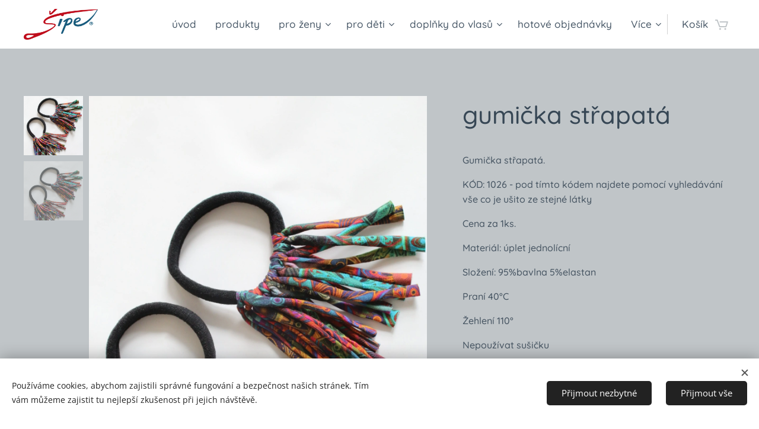

--- FILE ---
content_type: text/html; charset=UTF-8
request_url: https://www.sipe.cz/p/gumicka-strapata32/
body_size: 22035
content:
<!DOCTYPE html>
<html class="no-js" prefix="og: https://ogp.me/ns#" lang="cs">
<head><link rel="preconnect" href="https://duyn491kcolsw.cloudfront.net" crossorigin><link rel="preconnect" href="https://fonts.gstatic.com" crossorigin><meta charset="utf-8"><link rel="shortcut icon" href="https://f93d056fb6.clvaw-cdnwnd.com/6bdddb616ac47cf12dda6204f8e823c4/200000012-e589de589f/favicon.ico?ph=f93d056fb6"><link rel="apple-touch-icon" href="https://f93d056fb6.clvaw-cdnwnd.com/6bdddb616ac47cf12dda6204f8e823c4/200000012-e589de589f/favicon.ico?ph=f93d056fb6"><link rel="icon" href="https://f93d056fb6.clvaw-cdnwnd.com/6bdddb616ac47cf12dda6204f8e823c4/200000012-e589de589f/favicon.ico?ph=f93d056fb6">
    <meta http-equiv="X-UA-Compatible" content="IE=edge">
    <title>gumička střapatá</title>
    <meta name="viewport" content="width=device-width,initial-scale=1">
    <meta name="msapplication-tap-highlight" content="no">
    
    <link href="https://duyn491kcolsw.cloudfront.net/files/0r/0rk/0rklmm.css?ph=f93d056fb6" media="print" rel="stylesheet">
    <link href="https://duyn491kcolsw.cloudfront.net/files/2e/2e5/2e5qgh.css?ph=f93d056fb6" media="screen and (min-width:100000em)" rel="stylesheet" data-type="cq" disabled>
    <link rel="stylesheet" href="https://duyn491kcolsw.cloudfront.net/files/45/45b/45boco.css?ph=f93d056fb6"><link rel="stylesheet" href="https://duyn491kcolsw.cloudfront.net/files/4e/4er/4ersdq.css?ph=f93d056fb6" media="screen and (min-width:37.5em)"><link rel="stylesheet" href="https://duyn491kcolsw.cloudfront.net/files/3i/3ik/3ikbm2.css?ph=f93d056fb6" data-wnd_color_scheme_file=""><link rel="stylesheet" href="https://duyn491kcolsw.cloudfront.net/files/39/39q/39qewd.css?ph=f93d056fb6" data-wnd_color_scheme_desktop_file="" media="screen and (min-width:37.5em)" disabled=""><link rel="stylesheet" href="https://duyn491kcolsw.cloudfront.net/files/0j/0jo/0jopuk.css?ph=f93d056fb6" data-wnd_additive_color_file=""><link rel="stylesheet" href="https://duyn491kcolsw.cloudfront.net/files/28/28l/28lqry.css?ph=f93d056fb6" data-wnd_typography_file=""><link rel="stylesheet" href="https://duyn491kcolsw.cloudfront.net/files/1u/1uz/1uzze2.css?ph=f93d056fb6" data-wnd_typography_desktop_file="" media="screen and (min-width:37.5em)" disabled=""><script>(()=>{let e=!1;const t=()=>{if(!e&&window.innerWidth>=600){for(let e=0,t=document.querySelectorAll('head > link[href*="css"][media="screen and (min-width:37.5em)"]');e<t.length;e++)t[e].removeAttribute("disabled");e=!0}};t(),window.addEventListener("resize",t),"container"in document.documentElement.style||fetch(document.querySelector('head > link[data-type="cq"]').getAttribute("href")).then((e=>{e.text().then((e=>{const t=document.createElement("style");document.head.appendChild(t),t.appendChild(document.createTextNode(e)),import("https://duyn491kcolsw.cloudfront.net/client/js.polyfill/container-query-polyfill.modern.js").then((()=>{let e=setInterval((function(){document.body&&(document.body.classList.add("cq-polyfill-loaded"),clearInterval(e))}),100)}))}))}))})()</script>
<link rel="preload stylesheet" href="https://duyn491kcolsw.cloudfront.net/files/2m/2m8/2m8msc.css?ph=f93d056fb6" as="style"><meta name="description" content="Střapatá gumička. Slaďte se se svou sukní."><meta name="keywords" content=""><meta name="generator" content="Webnode 2"><meta name="apple-mobile-web-app-capable" content="no"><meta name="apple-mobile-web-app-status-bar-style" content="black"><meta name="format-detection" content="telephone=no">

<meta property="og:url" content="https://sipe.cz/p/gumicka-strapata32/"><meta property="og:title" content="gumička střapatá"><meta property="og:type" content="article"><meta property="og:description" content="Střapatá gumička. Slaďte se se svou sukní."><meta property="og:site_name" content="sipe"><meta property="og:image" content="https://f93d056fb6.clvaw-cdnwnd.com/6bdddb616ac47cf12dda6204f8e823c4/200001292-387dc387df/700/IMG_4039.JPG?ph=f93d056fb6"><meta name="robots" content="index,follow"><link rel="canonical" href="https://www.sipe.cz/p/gumicka-strapata32/"><script>window.checkAndChangeSvgColor=function(c){try{var a=document.getElementById(c);if(a){c=[["border","borderColor"],["outline","outlineColor"],["color","color"]];for(var h,b,d,f=[],e=0,m=c.length;e<m;e++)if(h=window.getComputedStyle(a)[c[e][1]].replace(/\s/g,"").match(/^rgb[a]?\(([0-9]{1,3}),([0-9]{1,3}),([0-9]{1,3})/i)){b="";for(var g=1;3>=g;g++)b+=("0"+parseInt(h[g],10).toString(16)).slice(-2);"0"===b.charAt(0)&&(d=parseInt(b.substr(0,2),16),d=Math.max(16,d),b=d.toString(16)+b.slice(-4));f.push(c[e][0]+"="+b)}if(f.length){var k=a.getAttribute("data-src"),l=k+(0>k.indexOf("?")?"?":"&")+f.join("&");a.src!=l&&(a.src=l,a.outerHTML=a.outerHTML)}}}catch(n){}};</script></head>
<body class="l wt-product ac-h ac-s ac-i ac-o ac-n l-default l-d-none b-btn-r b-btn-s-m b-btn-dbb b-btn-bw-2 img-d-n img-t-u img-h-n line-dashed b-e-ds lbox-l c-s-n   wnd-fe   wnd-eshop"><noscript>
				<iframe
				 src="https://www.googletagmanager.com/ns.html?id=GTM-542MMSL"
				 height="0"
				 width="0"
				 style="display:none;visibility:hidden"
				 >
				 </iframe>
			</noscript>

<div class="wnd-page l-page cs-fiord ac-455a64 ac-normal t-t-fs-m t-t-fw-s t-t-sp-n t-t-d-n t-s-fs-s t-s-fw-s t-s-sp-n t-s-d-n t-p-fs-s t-p-fw-s t-p-sp-n t-h-fs-m t-h-fw-s t-h-sp-n t-bq-fs-s t-bq-fw-s t-bq-sp-n t-bq-d-l t-btn-fw-l t-nav-fw-l t-pd-fw-l t-nav-tt-n">
    <div class="l-w t cf t-14">
        <div class="l-bg cf">
            <div class="s-bg-l">
                
                
            </div>
        </div>
        <header class="l-h cf">
            <div class="sw cf">
	<div class="sw-c cf"><section data-space="true" class="s s-hn s-hn-default wnd-mt-classic wnd-na-c logo-classic sc-w   wnd-w-wider wnd-nh-m hm-hidden  wnd-nav-sticky menu-default-underline">
	<div class="s-w">
		<div class="s-o">

			<div class="s-bg">
                <div class="s-bg-l">
                    
                    
                </div>
			</div>

			<div class="h-w h-f wnd-fixed">

				<div class="n-l">
					<div class="s-c menu-nav">
						<div class="logo-block">
							<div class="b b-l logo logo-default logo-nb quicksand wnd-iar-2-1 logo-40 b-ls-m" id="wnd_LogoBlock_184699126" data-wnd_mvc_type="wnd.fe.LogoBlock">
	<div class="b-l-c logo-content">
		<a class="b-l-link logo-link" href="/home/">

			<div class="b-l-image logo-image">
				<div class="b-l-image-w logo-image-cell">
                    <picture><source type="image/webp" srcset="https://f93d056fb6.clvaw-cdnwnd.com/6bdddb616ac47cf12dda6204f8e823c4/200002460-1b4041b408/450/logo%20Sipe%20s%20pruhlednym%20pozadim.webp?ph=f93d056fb6 450w, https://f93d056fb6.clvaw-cdnwnd.com/6bdddb616ac47cf12dda6204f8e823c4/200002460-1b4041b408/700/logo%20Sipe%20s%20pruhlednym%20pozadim.webp?ph=f93d056fb6 700w, https://f93d056fb6.clvaw-cdnwnd.com/6bdddb616ac47cf12dda6204f8e823c4/200002460-1b4041b408/logo%20Sipe%20s%20pruhlednym%20pozadim.webp?ph=f93d056fb6 1317w" sizes="(min-width: 600px) 450px, (min-width: 360px) calc(100vw * 0.8), 100vw" ><img src="https://f93d056fb6.clvaw-cdnwnd.com/6bdddb616ac47cf12dda6204f8e823c4/200001116-6648a6648d/logo%20Sipe%20s%20pruhlednym%20pozadim.png?ph=f93d056fb6" alt="" width="1317" height="547" class="wnd-logo-img" ></picture>
				</div>
			</div>

			

			<div class="b-l-br logo-br"></div>

			<div class="b-l-text logo-text-wrapper">
				<div class="b-l-text-w logo-text">
					<span class="b-l-text-c logo-text-cell"></span>
				</div>
			</div>

		</a>
	</div>
</div>
						</div>

						<div id="menu-slider">
							<div id="menu-block">
								<nav id="menu"><div class="menu-font menu-wrapper">
	<a href="#" class="menu-close" rel="nofollow" title="Close Menu"></a>
	<ul role="menubar" aria-label="Menu" class="level-1">
		<li role="none" class="wnd-homepage">
			<a class="menu-item" role="menuitem" href="/home/"><span class="menu-item-text">úvod</span></a>
			
		</li><li role="none">
			<a class="menu-item" role="menuitem" href="/produkty/"><span class="menu-item-text">produkty</span></a>
			
		</li><li role="none" class="wnd-with-submenu">
			<a class="menu-item" role="menuitem" href="/pro-maminky/"><span class="menu-item-text">pro ženy</span></a>
			<ul role="menubar" aria-label="Menu" class="level-2">
		<li role="none">
			<a class="menu-item" role="menuitem" href="/sukne-vel-xs/"><span class="menu-item-text">sukně vel.XS</span></a>
			
		</li><li role="none">
			<a class="menu-item" role="menuitem" href="/sukne-vel-s/"><span class="menu-item-text">sukně vel.S</span></a>
			
		</li><li role="none">
			<a class="menu-item" role="menuitem" href="/sukne-vel-m/"><span class="menu-item-text">sukně vel.M</span></a>
			
		</li><li role="none">
			<a class="menu-item" role="menuitem" href="/sukne-vel-l/"><span class="menu-item-text">sukně vel.L</span></a>
			
		</li><li role="none">
			<a class="menu-item" role="menuitem" href="/sukne-vel-xl/"><span class="menu-item-text">sukně vel.XL</span></a>
			
		</li><li role="none">
			<a class="menu-item" role="menuitem" href="/cepice-a-nakrcniky/"><span class="menu-item-text">čepice a nákrčníky</span></a>
			
		</li><li role="none">
			<a class="menu-item" role="menuitem" href="/zavinovaci-satky/"><span class="menu-item-text">zavinovací šátky</span></a>
			
		</li>
	</ul>
		</li><li role="none" class="wnd-with-submenu">
			<a class="menu-item" role="menuitem" href="/pro-deti/"><span class="menu-item-text">pro děti</span></a>
			<ul role="menubar" aria-label="Menu" class="level-2">
		<li role="none">
			<a class="menu-item" role="menuitem" href="/trika/"><span class="menu-item-text">trika</span></a>
			
		</li><li role="none" class="wnd-with-submenu">
			<a class="menu-item" role="menuitem" href="/kratasy/"><span class="menu-item-text">kraťasy</span></a>
			<ul role="menubar" aria-label="Menu" class="level-3">
		<li role="none">
			<a class="menu-item" role="menuitem" href="/kratasy-56-62/"><span class="menu-item-text">kraťasy 56/62</span></a>
			
		</li><li role="none">
			<a class="menu-item" role="menuitem" href="/kratasy-68-74/"><span class="menu-item-text">kraťasy 68/74</span></a>
			
		</li><li role="none">
			<a class="menu-item" role="menuitem" href="/kratasy-80-86/"><span class="menu-item-text">kraťasy 80/86</span></a>
			
		</li><li role="none">
			<a class="menu-item" role="menuitem" href="/kratasy-92-98/"><span class="menu-item-text">kraťasy 92/98</span></a>
			
		</li>
	</ul>
		</li><li role="none" class="wnd-with-submenu">
			<a class="menu-item" role="menuitem" href="/turkacky-pro-mimi/"><span class="menu-item-text">turkáčky pro mimi</span></a>
			<ul role="menubar" aria-label="Menu" class="level-3">
		<li role="none">
			<a class="menu-item" role="menuitem" href="/turkacky-56-62/"><span class="menu-item-text">turkáčky 56/62</span></a>
			
		</li><li role="none">
			<a class="menu-item" role="menuitem" href="/turkacky-68-74/"><span class="menu-item-text">turkáčky 68/74</span></a>
			
		</li><li role="none">
			<a class="menu-item" role="menuitem" href="/turkacky-80-86/"><span class="menu-item-text">turkáčky 80/86</span></a>
			
		</li><li role="none">
			<a class="menu-item" role="menuitem" href="/turkacky-92/"><span class="menu-item-text">turkáčky 92</span></a>
			
		</li>
	</ul>
		</li><li role="none" class="wnd-with-submenu">
			<a class="menu-item" role="menuitem" href="/teplacky/"><span class="menu-item-text">tepláčky</span></a>
			<ul role="menubar" aria-label="Menu" class="level-3">
		<li role="none">
			<a class="menu-item" role="menuitem" href="/teplacky-vel-92/"><span class="menu-item-text">tepláčky vel.92</span></a>
			
		</li><li role="none">
			<a class="menu-item" role="menuitem" href="/teplacky-vel-98/"><span class="menu-item-text">tepláčky vel.98</span></a>
			
		</li><li role="none">
			<a class="menu-item" role="menuitem" href="/teplacky-vel-104/"><span class="menu-item-text">tepláčky vel.104</span></a>
			
		</li>
	</ul>
		</li><li role="none" class="wnd-with-submenu">
			<a class="menu-item" role="menuitem" href="/sukne-detska/"><span class="menu-item-text">sukně dětská</span></a>
			<ul role="menubar" aria-label="Menu" class="level-3">
		<li role="none">
			<a class="menu-item" role="menuitem" href="/sukne-detska-86-92/"><span class="menu-item-text">sukně dětská 86/92</span></a>
			
		</li><li role="none">
			<a class="menu-item" role="menuitem" href="/sukne-detska-98-104/"><span class="menu-item-text">sukně dětská 98/104</span></a>
			
		</li><li role="none">
			<a class="menu-item" role="menuitem" href="/sukne-detska-110-116/"><span class="menu-item-text">sukně dětská 110/116</span></a>
			
		</li>
	</ul>
		</li><li role="none">
			<a class="menu-item" role="menuitem" href="/cepicky/"><span class="menu-item-text">čepičky</span></a>
			
		</li><li role="none">
			<a class="menu-item" role="menuitem" href="/nositka-pro-panenky/"><span class="menu-item-text">nosítka pro panenky</span></a>
			
		</li>
	</ul>
		</li><li role="none" class="wnd-with-submenu">
			<a class="menu-item" role="menuitem" href="/doplnky-do-vlasu/"><span class="menu-item-text">doplňky do vlasů</span></a>
			<ul role="menubar" aria-label="Menu" class="level-2">
		<li role="none" class="wnd-with-submenu">
			<a class="menu-item" role="menuitem" href="/celenky/"><span class="menu-item-text">čelenky</span></a>
			<ul role="menubar" aria-label="Menu" class="level-3">
		<li role="none">
			<a class="menu-item" role="menuitem" href="/celenka-s/"><span class="menu-item-text">čelenka S</span></a>
			
		</li><li role="none">
			<a class="menu-item" role="menuitem" href="/celenka-xs/"><span class="menu-item-text">čelenka XS</span></a>
			
		</li><li role="none">
			<a class="menu-item" role="menuitem" href="/celenka-m/"><span class="menu-item-text">čelenka M</span></a>
			
		</li><li role="none">
			<a class="menu-item" role="menuitem" href="/celenka-l/"><span class="menu-item-text">čelenka L</span></a>
			
		</li><li role="none">
			<a class="menu-item" role="menuitem" href="/celenka-xl/"><span class="menu-item-text">čelenka XL</span></a>
			
		</li><li role="none">
			<a class="menu-item" role="menuitem" href="/celenka-sportovni-s-m/"><span class="menu-item-text">čelenka sportovní S/M</span></a>
			
		</li><li role="none">
			<a class="menu-item" role="menuitem" href="/celenka-sportovni-l-xl/"><span class="menu-item-text">čelenka sportovní L/XL</span></a>
			
		</li>
	</ul>
		</li><li role="none">
			<a class="menu-item" role="menuitem" href="/gumicky-s-ousky/"><span class="menu-item-text">gumičky s oušky</span></a>
			
		</li><li role="none">
			<a class="menu-item" role="menuitem" href="/gumicky-strapate/"><span class="menu-item-text">gumičky střapaté</span></a>
			
		</li>
	</ul>
		</li><li role="none">
			<a class="menu-item" role="menuitem" href="/hotove-objednavky/"><span class="menu-item-text">hotové objednávky</span></a>
			
		</li><li role="none" class="wnd-with-submenu">
			<a class="menu-item" role="menuitem" href="/informace/"><span class="menu-item-text">Informace</span></a>
			<ul role="menubar" aria-label="Menu" class="level-2">
		<li role="none">
			<a class="menu-item" role="menuitem" href="/o-nas/"><span class="menu-item-text">O šipe</span></a>
			
		</li><li role="none">
			<a class="menu-item" role="menuitem" href="/user-registration/"><span class="menu-item-text">Registrace</span></a>
			
		</li><li role="none">
			<a class="menu-item" role="menuitem" href="/doprava-a-platba/"><span class="menu-item-text">Doprava a platba</span></a>
			
		</li><li role="none">
			<a class="menu-item" role="menuitem" href="/obchodni-podminky2/"><span class="menu-item-text">Obchodní podmínky</span></a>
			
		</li><li role="none">
			<a class="menu-item" role="menuitem" href="/ochrana-soukromi/"><span class="menu-item-text">Ochrana soukromí</span></a>
			
		</li><li role="none">
			<a class="menu-item" role="menuitem" href="/kontakt/"><span class="menu-item-text">Kontakt</span></a>
			
		</li>
	</ul>
		</li><li role="none">
			<a class="menu-item" role="menuitem" href="/user-login/"><span class="menu-item-text">přihlášení</span></a>
			
		</li>
	</ul>
	<span class="more-text">Více</span>
</div></nav>
							</div>
						</div>

						<div class="cart-and-mobile">
							
							<div class="cart cf">
	<div class="cart-content">
		<a href="/cart/">
			<div class="cart-content-link">
				<div class="cart-text"><span>Košík</span></div>
				<div class="cart-piece-count" data-count="0" data-wnd_cart_part="count">0</div>
				<div class="cart-piece-text" data-wnd_cart_part="text"></div>
				<div class="cart-price" data-wnd_cart_part="price">0,00 Kč</div>
			</div>
		</a>
	</div>
</div>

							<div id="menu-mobile">
								<a href="#" id="menu-submit"><span></span>Menu</a>
							</div>
						</div>

					</div>
				</div>

			</div>

		</div>
	</div>
</section></div>
</div>
        </header>
        <main class="l-m cf">
            <div class="sw cf">
	<div class="sw-c cf"><section class="s s-hm s-hm-hidden wnd-h-hidden cf sc-w   hn-default"></section><section data-space="true" class="s s-ed cf sc-cs  sc-al wnd-w-wider wnd-s-normal wnd-h-auto">
	<div class="s-w cf">
		<div class="s-o s-fs cf">
			<div class="s-bg cf">
                <div class="s-bg-l">
                    
                    
                </div>
			</div>
			<div class="s-c s-fs cf">
				<div class="b-e b-e-d b b-s cf" data-wnd_product_item="200031316" data-wnd_product_data="{&quot;id&quot;:200031316,&quot;name&quot;:&quot;gumi\u010dka st\u0159apat\u00e1&quot;,&quot;image&quot;:[&quot;https:\/\/f93d056fb6.clvaw-cdnwnd.com\/6bdddb616ac47cf12dda6204f8e823c4\/200001292-387dc387df\/450\/IMG_4039.JPG?ph=f93d056fb6&quot;,&quot;https:\/\/f93d056fb6.clvaw-cdnwnd.com\/6bdddb616ac47cf12dda6204f8e823c4\/200001292-387dc387df\/IMG_4039.JPG?ph=f93d056fb6&quot;],&quot;detail_url&quot;:&quot;\/p\/gumicka-strapata32\/&quot;,&quot;category&quot;:&quot;dopl\u0148ky do vlas\u016f\/gumi\u010dky st\u0159apat\u00e9&quot;,&quot;list_position&quot;:0,&quot;price&quot;:55,&quot;comparative_price&quot;:0,&quot;out_of_stock&quot;:false,&quot;availability&quot;:&quot;DO_NOT_SHOW&quot;,&quot;variants&quot;:[],&quot;variants_active&quot;:false}" data-wnd-price-info-template="&lt;span class=&quot;prd-price-info&quot;&gt;&lt;span class=&quot;prd-price-info-c&quot;&gt;{value}&lt;/span&gt;&lt;/span&gt;">
    <form class="cf" action="" method="post" data-wnd_sys_form="add-to-cart">

        <div class="b-e-d-head b-e-d-right">
            <h1 class="b-e-d-title cf"><span class="prd-title">
	<span class="prd-title-c">gumička střapatá</span>
</span></h1>
        </div>

        <div class="b-e-d-ribbons cf">
            <span class="prd-label prd-out-of-stock">
	<span class="prd-label-c prd-out-of-stock-c"></span>
</span>
            <span class="prd-label">
	<span class="prd-label-c"></span>
</span>
        </div>

        <div class="b-e-d-gal b-e-d-left">
            <div class="prd-gal cf" id="wnd_ProductGalleryBlock_658108458" data-slideshow="true">
	<div class="prd-gal-c cf">
		<ul class="prd-gal-list cf">
			<li class="prd-gal-photo wnd-orientation-portrait">
				<a class="prd-gal-link litebox" data-litebox-group="gallery" data-litebox-text="gumička střapatá" href="https://f93d056fb6.clvaw-cdnwnd.com/6bdddb616ac47cf12dda6204f8e823c4/200001292-387dc387df/IMG_4039.JPG?ph=f93d056fb6" width="1280" height="1920">
					<div class="prd-gal-img cf">
						<div class="prd-gal-img-pos">
                            <picture><source type="image/webp" srcset="https://f93d056fb6.clvaw-cdnwnd.com/6bdddb616ac47cf12dda6204f8e823c4/200002005-9dc519dc54/450/IMG_4039.webp?ph=f93d056fb6 300w, https://f93d056fb6.clvaw-cdnwnd.com/6bdddb616ac47cf12dda6204f8e823c4/200002005-9dc519dc54/700/IMG_4039.webp?ph=f93d056fb6 467w, https://f93d056fb6.clvaw-cdnwnd.com/6bdddb616ac47cf12dda6204f8e823c4/200002005-9dc519dc54/IMG_4039.webp?ph=f93d056fb6 1280w" sizes="(min-width: 768px) 60vw, 100vw" ><img src="https://f93d056fb6.clvaw-cdnwnd.com/6bdddb616ac47cf12dda6204f8e823c4/200001292-387dc387df/IMG_4039.JPG?ph=f93d056fb6" alt="gumička střapatá" width="1280" height="1920" loading="lazy" ></picture>
						</div>
					</div>
					<div class="prd-gal-title cf"><span>gumička střapatá</span></div>
				</a>
			</li><li class="prd-gal-photo wnd-orientation-portrait">
				<a class="prd-gal-link litebox" data-litebox-group="gallery" data-litebox-text="" href="https://f93d056fb6.clvaw-cdnwnd.com/6bdddb616ac47cf12dda6204f8e823c4/200001293-88cb888cbb/IMG_4045.JPG?ph=f93d056fb6" width="1280" height="1920">
					<div class="prd-gal-img cf">
						<div class="prd-gal-img-pos">
                            <picture><source type="image/webp" srcset="https://f93d056fb6.clvaw-cdnwnd.com/6bdddb616ac47cf12dda6204f8e823c4/200002006-246b5246b8/450/IMG_4045.webp?ph=f93d056fb6 300w, https://f93d056fb6.clvaw-cdnwnd.com/6bdddb616ac47cf12dda6204f8e823c4/200002006-246b5246b8/700/IMG_4045.webp?ph=f93d056fb6 467w, https://f93d056fb6.clvaw-cdnwnd.com/6bdddb616ac47cf12dda6204f8e823c4/200002006-246b5246b8/IMG_4045.webp?ph=f93d056fb6 1280w" sizes="(min-width: 768px) 60vw, 100vw" ><img src="https://f93d056fb6.clvaw-cdnwnd.com/6bdddb616ac47cf12dda6204f8e823c4/200001293-88cb888cbb/IMG_4045.JPG?ph=f93d056fb6" alt="" width="1280" height="1920" loading="lazy" ></picture>
						</div>
					</div>
					<div class="prd-gal-title cf"><span></span></div>
				</a>
			</li>
		</ul>
	</div>

	<div class="prd-gal-nav dots cf">
		<div class="prd-gal-nav-arrow-prev prd-gal-nav-arrow">
			<div class="prd-gal-nav-arrow-submit"></div>
		</div>

		<div class="prd-gal-nav-c dots-content cf"></div>

		<div class="prd-gal-nav-arrow-next prd-gal-nav-arrow">
			<div class="prd-gal-nav-arrow-submit"></div>
		</div>
	</div>

	
</div>
        </div>

        <div class="b-e-d-c b-e-d-right">
            <div class="b-text text prd-text">
	<div class="prd-text-c"><p>Gumička střapatá.</p><p>KÓD: 1026 - pod tímto kódem najdete pomocí vyhledávání vše co je ušito ze stejné látky<br></p><p>Cena za 1ks.&nbsp;<br></p><p>Materiál: úplet jednolícní</p><p>Složení: 95%bavlna 5%elastan</p><p>Praní 40°C</p><p>Žehlení 110°</p><p>Nepoužívat sušičku</p><p>POZOR!  rozložení vzoru na gumičce může být odlišné od fotografie&nbsp;<br></p></div>
</div>
            
            <div class="b-e-d-price cf">
                <span class="prd-price">
	<span class="prd-price-pref-text wnd-product-prefix-text"></span><span class="prd-price-pref"></span><span class="prd-price-c wnd-product-price">55,00</span><span class="prd-price-suf">&nbsp;Kč</span><span class="prd-price-suf-text wnd-product-suffix-text"></span>
</span>
                <span class="prd-price prd-price-com wnd-product-comparative-price-area wnd-empty" style="display:none">
	<span class="prd-price-pref"></span><span class="prd-price-c wnd-product-comparative-price-content">0,00</span><span class="prd-price-suf">&nbsp;Kč</span>
</span>
            </div>
            <div class="b-e-d-price b-e-d-price-info" data-wnd-identifier="wnd-price-info-container">
                
                
                
                
                
            </div>
            <div class="b-e-d-stock b-e-d-stock-info" data-wnd-identifier="wnd-stock-info-container">
                <span class="prd-stock-info" data-wnd-identifier="wnd-stock-info">
    <span class="wt-bold"></span>
</span>
            </div>

            <div class="b-e-d-submit cf">
                <div class="prd-crt b-btn b-btn-3 b-btn-atc b-btn-i-left b-btn-i-atc wnd-fixed cf">
                    <button class="b-btn-l b-btn-fixed" type="submit" name="send" value="wnd_ProductDetailFormBlock_861406458" disabled data-wnd_add_to_cart_button>
                        <span class="b-btn-t">Do košíku</span>
                        <span class="b-btn-a-l">
							<span class="loader"></span>
						</span>
                        <span class="b-btn-a-a">
							<span class="checked"></span>
							Přidáno do košíku
						</span>
                        <span class="b-btn-ofs">Vyprodáno</span>
                    </button>
                </div>
            </div>
        </div>

        <input type="hidden" name="id" value="200031316">

    </form>
</div>
				<div class="ez cf wnd-no-cols">
	<div class="ez-c"></div>
</div>
			</div>
		</div>
	</div>
</section></div>
</div>
        </main>
        <footer class="l-f cf">
            <div class="sw cf">
	<div class="sw-c cf"><section data-wn-border-element="s-f-border" class="s s-f s-f-edit sc-b   wnd-w-wider wnd-s-high wnd-h-auto">
	<div class="s-w">
		<div class="s-o">
			<div class="s-bg">
                <div class="s-bg-l">
                    
                    
                </div>
			</div>
			<div class="s-f-ez">
				<div class="s-c s-f-border">
					<div>
						<div class="ez cf">
	<div class="ez-c"><div class="cw cf">
	<div class="cw-c cf"><div class="c cf" style="width:40.713%;">
	<div class="c-c cf"><div class="b b-text cf">
	<div class="b-c b-text-c b-s b-s-t60 b-s-b60 b-cs cf"><h3><strong><font class="wsw-38">Skalická Petra - ŠIPE</font></strong></h3><h3><font class="wsw-38">IČ<strong>:&nbsp;</strong>73138681&nbsp;&nbsp;</font></h3><h3><font class="wsw-38">
J.Jabůrkové 1601, Frýdek-Místek, 738 01<br>
sipe@sipe.cz</font></h3><h3><font class="wsw-38">
+420&nbsp;728 615 438</font></h3><h3><font class="wsw-38">Nejsem plátce DPH.</font></h3>
</div>
</div><div class="b b-html b-s">
	<div class="b-c">
		<div class="fb-like" data-href="https://www.facebook.com/%C5%A0IPE-960643544075622" data-width="" data-layout="button" data-action="like " data-size=" small " data-share=" false "> </div>
	</div>
</div></div>
</div><div class="c cf" style="width:27.483%;">
	<div class="c-c cf"><div class="b b-text cf">
	<div class="b-c b-text-c b-s b-s-t60 b-s-b60 b-cs cf"><h3><strong><font class="wsw-38">Informace</font></strong></h3><p><a href="/o-nas/" target="">O šipe</a><br></p><p><a href="/user-registration/" target="">Registrace</a><br></p><p><a href="/doprava-a-platba/" target="">Doprava a platba</a><br></p><p><a href="/obchodni-podminky2/" target="">Obchodní podmínky</a></p><p><a href="/ochrana-soukromi/" target="">Ochrana soukromí</a><br></p>
</div>
</div></div>
</div><div class="c cf" style="width:31.804%;">
	<div class="c-c cf"><div class="b b-text cf">
	<div class="b-c b-text-c b-s b-s-t60 b-s-b60 b-cs cf"><h3><strong><font class="wsw-38">Odběr novinek</font></strong></h3>
</div>
</div><div class="form b b-s b-form-default f-rh-normal f-rg-normal f-br-all rounded cf">
	<form action="" method="post">

		<fieldset class="form-fieldset">
			<div><div class="form-input form-email cf wnd-form-field wnd-required">
	<label for="field-wnd_EmailField_747956104"><span class="it b link">
	<span class="it-c">Váš e-mail</span>
</span></label>
	<input id="field-wnd_EmailField_747956104" name="wnd_EmailField_747956104" required value="@" type="email" maxlength="255">
</div></div>
		</fieldset>

		

		<div class="form-submit b-btn cf b-btn-3">
			<button class="b-btn-l" type="submit" name="send" value="wnd_FormBlock_307847532">
				<span class="form-submit-text b-btn-t">Odeslat</span>
			</button>
		</div>

	</form>

    

    
</div></div>
</div></div>
</div></div>
</div>
					</div>
				</div>
			</div>
			<div class="s-c s-f-l-w">
				<div class="s-f-l b-s b-s-t0 b-s-b0">
					<div class="s-f-l-c s-f-l-c-first">
						<div class="s-f-sf">
                            <span class="sf b">
<span class="sf-content sf-c link"></span>
</span>
                            <span class="sf-cbr link">
    <a href="#" rel="nofollow">Cookies</a>
</span>
                            
                            
                            
						</div>
					</div>
					<div class="s-f-l-c s-f-l-c-last">
						<div class="s-f-lang lang-select cf">
	
</div>
					</div>
                    <div class="s-f-l-c s-f-l-c-currency">
                        <div class="s-f-ccy ccy-select cf">
	
</div>
                    </div>
				</div>
			</div>
		</div>
	</div>
	<div class="s-f-bg-stripe"></div>
</section></div>
</div>
        </footer>
    </div>
    
</div>
<section class="cb cb-light" id="cookiebar" style="display:none;" id="cookiebar" style="display:none;">
	<div class="cb-bar cb-scrollable">
		<div class="cb-bar-c">
			<div class="cb-bar-text">Používáme cookies, abychom zajistili správné fungování a bezpečnost našich stránek. Tím vám můžeme zajistit tu nejlepší zkušenost při jejich návštěvě.</div>
			<div class="cb-bar-buttons">
				<button class="cb-button cb-close-basic" data-action="accept-necessary">
					<span class="cb-button-content">Přijmout nezbytné</span>
				</button>
				<button class="cb-button cb-close-basic" data-action="accept-all">
					<span class="cb-button-content">Přijmout vše</span>
				</button>
				
			</div>
		</div>
        <div class="cb-close cb-close-basic" data-action="accept-necessary"></div>
	</div>

	<div class="cb-popup cb-light close">
		<div class="cb-popup-c">
			<div class="cb-popup-head">
				<h3 class="cb-popup-title">Pokročilá nastavení</h3>
				<p class="cb-popup-text">Zde můžete upravit své preference ohledně cookies. Následující kategorie můžete povolit či zakázat a svůj výběr uložit.</p>
			</div>
			<div class="cb-popup-options cb-scrollable">
				<div class="cb-option">
					<input class="cb-option-input" type="checkbox" id="necessary" name="necessary" readonly="readonly" disabled="disabled" checked="checked">
                    <div class="cb-option-checkbox"></div>
                    <label class="cb-option-label" for="necessary">Nezbytné krátkodobé cookies</label>
					<div class="cb-option-text">Bez nezbytných cookies se neobejde správné a bezpečné fungování našich stránek a registrační proces na nich.</div>
				</div><div class="cb-option">
					<input class="cb-option-input" type="checkbox" id="functional" name="functional">
                    <div class="cb-option-checkbox"></div>
                    <label class="cb-option-label" for="functional">Funkční cookies</label>
					<div class="cb-option-text">Funkční cookies ukládají vaše preference a uzpůsobí podle nich naše stránky.</div>
				</div><div class="cb-option">
					<input class="cb-option-input" type="checkbox" id="performance" name="performance">
                    <div class="cb-option-checkbox"></div>
                    <label class="cb-option-label" for="performance">Výkonnostní cookies</label>
					<div class="cb-option-text">Výkonnostní cookies monitorují výkon našich stránek.</div>
				</div><div class="cb-option">
					<input class="cb-option-input" type="checkbox" id="marketing" name="marketing">
                    <div class="cb-option-checkbox"></div>
                    <label class="cb-option-label" for="marketing">Marketingové cookies</label>
					<div class="cb-option-text">Díky marketingovým cookies můžeme měřit a analyzovat výkon našeho webu.</div>
				</div>
			</div>
			<div class="cb-popup-footer">
				<button class="cb-button cb-save-popup" data-action="advanced-save">
					<span class="cb-button-content">Uložit</span>
				</button>
			</div>
			<div class="cb-close cb-close-popup" data-action="close"></div>
		</div>
	</div>
</section>

<script src="https://duyn491kcolsw.cloudfront.net/files/3n/3no/3nov38.js?ph=f93d056fb6" crossorigin="anonymous" type="module"></script><script>document.querySelector(".wnd-fe")&&[...document.querySelectorAll(".c")].forEach((e=>{const t=e.querySelector(".b-text:only-child");t&&""===t.querySelector(".b-text-c").innerText&&e.classList.add("column-empty")}))</script>


<script src="https://duyn491kcolsw.cloudfront.net/client.fe/js.compiled/lang.cz.2086.js?ph=f93d056fb6" crossorigin="anonymous"></script><script src="https://duyn491kcolsw.cloudfront.net/client.fe/js.compiled/compiled.multi.2-2193.js?ph=f93d056fb6" crossorigin="anonymous"></script><script>var wnd = wnd || {};wnd.$data = {"image_content_items":{"wnd_ThumbnailBlock_956628350":{"id":"wnd_ThumbnailBlock_956628350","type":"wnd.pc.ThumbnailBlock"},"wnd_HeaderSection_header_main_166145115":{"id":"wnd_HeaderSection_header_main_166145115","type":"wnd.pc.HeaderSection"},"wnd_ImageBlock_269387992":{"id":"wnd_ImageBlock_269387992","type":"wnd.pc.ImageBlock"},"wnd_Section_eshop_product_detail_202012262":{"id":"wnd_Section_eshop_product_detail_202012262","type":"wnd.pc.Section"},"wnd_ProductGalleryBlock_658108458":{"id":"wnd_ProductGalleryBlock_658108458","type":"wnd.pc.ProductGalleryBlock"},"wnd_ProductPhotoImageBlock_486745810":{"id":"wnd_ProductPhotoImageBlock_486745810","type":"wnd.pc.ProductPhotoImageBlock"},"wnd_ProductPhotoImageBlock_313265844":{"id":"wnd_ProductPhotoImageBlock_313265844","type":"wnd.pc.ProductPhotoImageBlock"},"wnd_LogoBlock_184699126":{"id":"wnd_LogoBlock_184699126","type":"wnd.pc.LogoBlock"},"wnd_FooterSection_footer_25945565":{"id":"wnd_FooterSection_footer_25945565","type":"wnd.pc.FooterSection"}},"svg_content_items":{"wnd_ImageBlock_269387992":{"id":"wnd_ImageBlock_269387992","type":"wnd.pc.ImageBlock"},"wnd_LogoBlock_184699126":{"id":"wnd_LogoBlock_184699126","type":"wnd.pc.LogoBlock"}},"content_items":[],"eshopSettings":{"ESHOP_SETTINGS_DISPLAY_PRICE_WITHOUT_VAT":false,"ESHOP_SETTINGS_DISPLAY_ADDITIONAL_VAT":false,"ESHOP_SETTINGS_DISPLAY_SHIPPING_COST":false},"project_info":{"isMultilanguage":false,"isMulticurrency":false,"eshop_tax_enabled":"0","country_code":"cz","contact_state":null,"eshop_tax_type":"VAT","eshop_discounts":false,"graphQLURL":"https:\/\/sipe.cz\/servers\/graphql\/","iubendaSettings":{"cookieBarCode":"","cookiePolicyCode":"","privacyPolicyCode":"","termsAndConditionsCode":""}}};</script><script>wnd.$system = {"fileSystemType":"aws_s3","localFilesPath":"https:\/\/www.sipe.cz\/_files\/","awsS3FilesPath":"https:\/\/f93d056fb6.clvaw-cdnwnd.com\/6bdddb616ac47cf12dda6204f8e823c4\/","staticFiles":"https:\/\/duyn491kcolsw.cloudfront.net\/files","isCms":false,"staticCDNServers":["https:\/\/duyn491kcolsw.cloudfront.net\/"],"fileUploadAllowExtension":["jpg","jpeg","jfif","png","gif","bmp","ico","svg","webp","tiff","pdf","doc","docx","ppt","pptx","pps","ppsx","odt","xls","xlsx","txt","rtf","mp3","wma","wav","ogg","amr","flac","m4a","3gp","avi","wmv","mov","mpg","mkv","mp4","mpeg","m4v","swf","gpx","stl","csv","xml","txt","dxf","dwg","iges","igs","step","stp"],"maxUserFormFileLimit":4194304,"frontendLanguage":"cz","backendLanguage":"cz","frontendLanguageId":"1","page":{"id":50000003,"identifier":"p","template":{"id":200000863,"styles":{"typography":"t-14_new","scheme":"cs-fiord","additiveColor":"ac-455a64 ac-normal","acHeadings":true,"acSubheadings":true,"acIcons":true,"acOthers":true,"acMenu":true,"imageStyle":"img-d-n","imageHover":"img-h-n","imageTitle":"img-t-u","buttonStyle":"b-btn-r","buttonSize":"b-btn-s-m","buttonDecoration":"b-btn-dbb","buttonBorders":"b-btn-bw-2","lineStyle":"line-dashed","eshopGridItemStyle":"b-e-ds","formStyle":"rounded","menuType":"wnd-mt-classic","menuStyle":"menu-default-underline","lightboxStyle":"lbox-l","columnSpaces":"c-s-n","sectionWidth":"wnd-w-wider","sectionSpace":"wnd-s-normal","layoutType":"l-default","layoutDecoration":"l-d-none","background":{"default":null},"backgroundSettings":{"default":""},"searchStyle":"wnd-s-i","buttonWeight":"t-btn-fw-l","productWeight":"t-pd-fw-l","menuWeight":"t-nav-fw-l","headerType":"default","typoTitleSizes":"t-t-fs-m","typoTitleWeights":"t-t-fw-s","typoTitleSpacings":"t-t-sp-n","typoTitleDecorations":"t-t-d-n","typoHeadingSizes":"t-h-fs-m","typoHeadingWeights":"t-h-fw-s","typoHeadingSpacings":"t-h-sp-n","typoSubtitleSizes":"t-s-fs-s","typoSubtitleWeights":"t-s-fw-s","typoSubtitleSpacings":"t-s-sp-n","typoSubtitleDecorations":"t-s-d-n","typoParagraphSizes":"t-p-fs-s","typoParagraphWeights":"t-p-fw-s","typoParagraphSpacings":"t-p-sp-n","typoBlockquoteSizes":"t-bq-fs-s","typoBlockquoteWeights":"t-bq-fw-s","typoBlockquoteSpacings":"t-bq-sp-n","typoBlockquoteDecorations":"t-bq-d-l","menuTextTransform":"t-nav-tt-n"}},"layout":"product_detail","name":"gumi\u010dka st\u0159apat\u00e1","html_title":"gumi\u010dka st\u0159apat\u00e1","language":"cz","langId":1,"isHomepage":false,"meta_description":"St\u0159apat\u00e1 gumi\u010dka. Sla\u010fte se se svou sukn\u00ed.","meta_keywords":null,"header_code":null,"footer_code":null,"styles":null,"countFormsEntries":[]},"listingsPrefix":"\/l\/","productPrefix":"\/p\/","cartPrefix":"\/cart\/","checkoutPrefix":"\/checkout\/","searchPrefix":"\/search\/","isCheckout":false,"isEshop":true,"hasBlog":false,"isProductDetail":true,"isListingDetail":false,"listing_page":[],"hasEshopAnalytics":false,"gTagId":null,"gAdsId":null,"format":{"be":{"DATE_TIME":{"mask":"%d.%m.%Y %H:%M","regexp":"^(((0?[1-9]|[1,2][0-9]|3[0,1])\\.(0?[1-9]|1[0-2])\\.[0-9]{1,4})(( [0-1][0-9]| 2[0-3]):[0-5][0-9])?|(([0-9]{4}(0[1-9]|1[0-2])(0[1-9]|[1,2][0-9]|3[0,1])(0[0-9]|1[0-9]|2[0-3])[0-5][0-9][0-5][0-9])))?$"},"DATE":{"mask":"%d.%m.%Y","regexp":"^((0?[1-9]|[1,2][0-9]|3[0,1])\\.(0?[1-9]|1[0-2])\\.[0-9]{1,4})$"},"CURRENCY":{"mask":{"point":",","thousands":" ","decimals":2,"mask":"%s","zerofill":true,"ignoredZerofill":true}}},"fe":{"DATE_TIME":{"mask":"%d.%m.%Y %H:%M","regexp":"^(((0?[1-9]|[1,2][0-9]|3[0,1])\\.(0?[1-9]|1[0-2])\\.[0-9]{1,4})(( [0-1][0-9]| 2[0-3]):[0-5][0-9])?|(([0-9]{4}(0[1-9]|1[0-2])(0[1-9]|[1,2][0-9]|3[0,1])(0[0-9]|1[0-9]|2[0-3])[0-5][0-9][0-5][0-9])))?$"},"DATE":{"mask":"%d.%m.%Y","regexp":"^((0?[1-9]|[1,2][0-9]|3[0,1])\\.(0?[1-9]|1[0-2])\\.[0-9]{1,4})$"},"CURRENCY":{"mask":{"point":",","thousands":" ","decimals":2,"mask":"%s","zerofill":true,"ignoredZerofill":true}}}},"e_product":{"id":200094548,"workingId":200031316,"name":"gumi\u010dka st\u0159apat\u00e1","identifier":"gumicka-strapata32","meta_description":"St\u0159apat\u00e1 gumi\u010dka. Sla\u010fte se se svou sukn\u00ed.","meta_keywords":null,"html_title":"gumi\u010dka st\u0159apat\u00e1","styles":null,"content_items":{"wnd_PerexBlock_316142447":{"type":"wnd.pc.PerexBlock","id":"wnd_PerexBlock_316142447","context":"page","text":""},"wnd_ThumbnailBlock_956628350":{"type":"wnd.pc.ThumbnailBlock","id":"wnd_ThumbnailBlock_956628350","context":"page","style":{"background":{"default":{"default":"wnd-background-image"}},"backgroundSettings":{"default":{"default":{"id":200001292,"src":"200001292-387dc387df\/IMG_4039.JPG","dataType":"filesystem_files","width":1280,"height":1920,"mediaType":"myImages","mime":"","alternatives":{"image\/webp":{"id":200002005,"src":"200002005-9dc519dc54\/IMG_4039.webp","dataType":"filesystem_files","width":1280,"height":1920,"mime":"image\/webp"}}}}}},"refs":{"filesystem_files":[{"filesystem_files.id":200001292}]}},"wnd_SectionWrapper_740031303":{"type":"wnd.pc.SectionWrapper","id":"wnd_SectionWrapper_740031303","context":"page","content":["wnd_HeaderSection_header_main_166145115","wnd_Section_eshop_product_detail_202012262"]},"wnd_HeaderSection_header_main_166145115":{"type":"wnd.pc.HeaderSection","contentIdentifier":"header_main","id":"wnd_HeaderSection_header_main_166145115","context":"page","content":{"default":[],"editzone":["wnd_EditZone_498483817"],"no_claim":[],"one_claim":["wnd_StyledInlineTextBlock_734308612"],"one_claim_button":["wnd_StyledInlineTextBlock_734308612","wnd_ButtonBlock_446161632"],"one_claim_box":["wnd_StyledInlineTextBlock_734308612"],"one_claim_button_box":["wnd_StyledInlineTextBlock_734308612","wnd_ButtonBlock_446161632"],"button":["wnd_ButtonBlock_446161632"],"button_box":["wnd_ButtonBlock_446161632"],"two_claims":["wnd_StyledInlineTextBlock_734308612","wnd_StyledInlineTextBlock_423557478"],"two_claims_button":["wnd_StyledInlineTextBlock_734308612","wnd_StyledInlineTextBlock_423557478","wnd_ButtonBlock_446161632"],"two_claims_box":["wnd_StyledInlineTextBlock_734308612","wnd_StyledInlineTextBlock_423557478"],"two_claims_button_box":["wnd_StyledInlineTextBlock_734308612","wnd_StyledInlineTextBlock_423557478","wnd_ButtonBlock_446161632"],"three_claims":["wnd_StyledInlineTextBlock_734308612","wnd_StyledInlineTextBlock_423557478","wnd_StyledInlineTextBlock_246051330"],"three_claims_button":["wnd_StyledInlineTextBlock_734308612","wnd_StyledInlineTextBlock_423557478","wnd_StyledInlineTextBlock_246051330","wnd_ButtonBlock_446161632"],"three_claims_box":["wnd_StyledInlineTextBlock_734308612","wnd_StyledInlineTextBlock_423557478","wnd_StyledInlineTextBlock_246051330"],"three_claims_button_box":["wnd_StyledInlineTextBlock_734308612","wnd_StyledInlineTextBlock_423557478","wnd_StyledInlineTextBlock_246051330","wnd_ButtonBlock_446161632"]},"contentMap":{"wnd.pc.EditZone":{"header-content":"wnd_EditZone_498483817"},"wnd.pc.StyledInlineTextBlock":{"big-claim":"wnd_StyledInlineTextBlock_734308612","small-claim":"wnd_StyledInlineTextBlock_423557478","quote-claim":"wnd_StyledInlineTextBlock_246051330"},"wnd.pc.ButtonBlock":{"header-main-button":"wnd_ButtonBlock_446161632"}},"style":{"sectionColor":{"default":"sc-w"},"sectionWidth":{"default":"wnd-w-wider"},"sectionSpace":{"default":"wnd-s-high"},"sectionHeight":{"default":"wnd-h-70"},"sectionPosition":{"default":"wnd-p-cc"}},"variant":{"default":"default"}},"wnd_EditZone_498483817":{"type":"wnd.pc.EditZone","id":"wnd_EditZone_498483817","context":"page","content":["wnd_ContentZoneColWrapper_100339445"]},"wnd_ContentZoneColWrapper_100339445":{"type":"wnd.pc.ContentZoneColWrapper","id":"wnd_ContentZoneColWrapper_100339445","context":"page","content":["wnd_ContentZoneCol_114982388","wnd_ContentZoneCol_804104128"],"widthPercentage":0.081},"wnd_ContentZoneCol_114982388":{"type":"wnd.pc.ContentZoneCol","id":"wnd_ContentZoneCol_114982388","context":"page","content":["wnd_ImageBlock_269387992"],"style":{"width":48.461}},"wnd_ImageBlock_269387992":{"type":"wnd.pc.ImageBlock","id":"wnd_ImageBlock_269387992","context":"page","variant":"default","description":"","link":"","style":{"paddingBottom":69.11,"margin":{"left":0,"right":0},"float":"","clear":"none","width":50},"shape":"img-s-n","image":{"id":"2z4jf3","dataType":"static_server","style":{"left":0,"top":0,"width":100,"height":100,"position":"absolute"},"ratio":{"horizontal":2,"vertical":2},"size":{"width":900,"height":622},"src":"\/2z\/2z4\/2z4jf3.jpg","filesystemType":"=filesystemType"}},"wnd_ContentZoneCol_804104128":{"type":"wnd.pc.ContentZoneCol","id":"wnd_ContentZoneCol_804104128","context":"page","content":["wnd_TextBlock_48660906","wnd_ButtonBlock_94468700"],"style":{"width":51.539}},"wnd_TextBlock_48660906":{"type":"wnd.pc.TextBlock","id":"wnd_TextBlock_48660906","context":"page","code":"\u003Ch1\u003E\u003Cstrong\u003EV\u00fdznamn\u00fd nadpis\u003C\/strong\u003E\u003C\/h1\u003E\n\n\u003Ch3\u003ESem vlo\u017ete v\u00e1\u0161 podnadpis\u003C\/h3\u003E\n\n\u003Cp\u003EV\u00e1\u0161 text za\u010d\u00edn\u00e1 pr\u00e1v\u011b zde. Klikn\u011bte a m\u016f\u017eete za\u010d\u00edt ps\u00e1t.\u0026nbsp;Labore et dolore magnam aliquam quaerat voluptatem ut enim ad minima veniam quis nostrum exercitationem ullam corporis suscipit laboriosam nisi ut aliquid ex ea commodi consequatur quis autem vel eum iure reprehenderit qui in ea.\u003C\/p\u003E\n"},"wnd_ButtonBlock_94468700":{"type":"wnd.pc.ButtonBlock","id":"wnd_ButtonBlock_94468700","context":"page","code":"Kontaktujte n\u00e1s","link":"\/","open_in_new_window":0,"style":{"class":"","cssClasses":{"color":"b-btn-3","align":"wnd-align-left"}}},"wnd_StyledInlineTextBlock_734308612":{"type":"wnd.pc.StyledInlineTextBlock","id":"wnd_StyledInlineTextBlock_734308612","context":"page","code":"\u003Cstrong\u003EV\u00fdznamn\u00fd nadpis\u003C\/strong\u003E","style":{"class":"","cssClasses":{"color":"claim-default claim-nb","fontSize":"","fontFamily":"fira-sans","size":"claim-72"}}},"wnd_StyledInlineTextBlock_423557478":{"type":"wnd.pc.StyledInlineTextBlock","id":"wnd_StyledInlineTextBlock_423557478","context":"page","code":"Sem vlo\u017ete podnadpis","style":{"class":"","cssClasses":{"color":"claim-beside claim-nb","fontSize":"","fontFamily":"pt-serif","size":"claim-26"}}},"wnd_StyledInlineTextBlock_246051330":{"type":"wnd.pc.StyledInlineTextBlock","id":"wnd_StyledInlineTextBlock_246051330","context":"page","code":"\u003Cem\u003E\u201eZde napi\u0161te slogan\u201c\u003C\/em\u003E","style":{"class":"","cssClasses":{"color":"claim-default claim-nb","fontSize":"","fontFamily":"cormorant","size":"claim-46"}}},"wnd_ButtonBlock_446161632":{"type":"wnd.pc.ButtonBlock","id":"wnd_ButtonBlock_446161632","context":"page","code":"Klikn\u011bte zde","link":"","open_in_new_window":0,"style":{"class":"","cssClasses":{"color":"b-btn-3"}}},"wnd_Section_eshop_product_detail_202012262":{"type":"wnd.pc.Section","contentIdentifier":"eshop_product_detail","id":"wnd_Section_eshop_product_detail_202012262","context":"page","content":{"default":["wnd_EditZone_920076768","wnd_ProductDetailFormBlock_861406458"],"default_box":["wnd_EditZone_920076768","wnd_ProductDetailFormBlock_861406458"]},"contentMap":{"wnd.pc.EditZone":{"master-01":"wnd_EditZone_920076768"},"wnd.pc.ProductDetailFormBlock":{"product-01":"wnd_ProductDetailFormBlock_861406458"}},"style":{"sectionColor":{"default":"sc-cs"},"sectionWidth":{"default":"wnd-w-wider"},"sectionSpace":{"default":"wnd-s-normal"},"sectionHeight":{"default":"wnd-h-auto"},"sectionPosition":{"default":"wnd-p-cc"}},"variant":{"default":"default"}},"wnd_EditZone_920076768":{"type":"wnd.pc.EditZone","id":"wnd_EditZone_920076768","context":"page","content":[]},"wnd_ProductDetailFormBlock_861406458":{"type":"wnd.pc.ProductDetailFormBlock","id":"wnd_ProductDetailFormBlock_861406458","context":"page","contentMap":{"wnd.pc.ProductSubmitBlock":{"submit":"wnd_ProductSubmitBlock_408703573"},"wnd.pc.ProductTitleBlock":{"name":"wnd_ProductTitleBlock_585602261"},"wnd.pc.ProductDescriptionBlock":{"description":"wnd_ProductDescriptionBlock_375959862"},"wnd.pc.ProductPriceBlock":{"price":"wnd_ProductPriceBlock_366265749"},"wnd.pc.ProductComparativePriceBlock":{"comparative-price":"wnd_ProductComparativePriceBlock_928335579"},"wnd.pc.ProductRibbonBlock":{"ribbon":"wnd_ProductRibbonBlock_245265646"},"wnd.pc.ProductOutOfStockBlock":{"out-of-stock":"wnd_ProductOutOfStockBlock_13677680"},"wnd.pc.ProductGalleryBlock":{"productgallery":"wnd_ProductGalleryBlock_658108458"},"wnd.pc.ProductVariantsBlock":{"variants":"wnd_ProductVariantsBlock_56900146"}},"action":{"type":"message","message":"","target":""},"email":"","content":{"default":["wnd_ProductSubmitBlock_408703573","wnd_ProductTitleBlock_585602261","wnd_ProductDescriptionBlock_375959862","wnd_ProductPriceBlock_366265749","wnd_ProductComparativePriceBlock_928335579","wnd_ProductRibbonBlock_245265646","wnd_ProductOutOfStockBlock_13677680","wnd_ProductGalleryBlock_658108458","wnd_ProductVariantsBlock_56900146"],"rounded":["wnd_ProductSubmitBlock_408703573","wnd_ProductTitleBlock_585602261","wnd_ProductDescriptionBlock_375959862","wnd_ProductPriceBlock_366265749","wnd_ProductComparativePriceBlock_928335579","wnd_ProductRibbonBlock_245265646","wnd_ProductOutOfStockBlock_13677680","wnd_ProductGalleryBlock_658108458","wnd_ProductVariantsBlock_56900146"],"space":["wnd_ProductSubmitBlock_408703573","wnd_ProductTitleBlock_585602261","wnd_ProductDescriptionBlock_375959862","wnd_ProductPriceBlock_366265749","wnd_ProductComparativePriceBlock_928335579","wnd_ProductRibbonBlock_245265646","wnd_ProductOutOfStockBlock_13677680","wnd_ProductGalleryBlock_658108458","wnd_ProductVariantsBlock_56900146"],"light":["wnd_ProductSubmitBlock_408703573","wnd_ProductTitleBlock_585602261","wnd_ProductDescriptionBlock_375959862","wnd_ProductPriceBlock_366265749","wnd_ProductComparativePriceBlock_928335579","wnd_ProductRibbonBlock_245265646","wnd_ProductOutOfStockBlock_13677680","wnd_ProductGalleryBlock_658108458","wnd_ProductVariantsBlock_56900146"]}},"wnd_ProductSubmitBlock_408703573":{"type":"wnd.pc.ProductSubmitBlock","id":"wnd_ProductSubmitBlock_408703573","context":"page","style":{"class":""},"code":"Do ko\u0161\u00edku"},"wnd_ProductTitleBlock_585602261":{"type":"wnd.pc.ProductTitleBlock","id":"wnd_ProductTitleBlock_585602261","context":"page","refDataType":"e_product","refDataKey":"e_product.name"},"wnd_ProductDescriptionBlock_375959862":{"type":"wnd.pc.ProductDescriptionBlock","id":"wnd_ProductDescriptionBlock_375959862","context":"page","refDataType":"e_product","refDataKey":"e_product.description"},"wnd_ProductPriceBlock_366265749":{"type":"wnd.pc.ProductPriceBlock","id":"wnd_ProductPriceBlock_366265749","context":"page","refDataType":"e_product","refDataKey":"e_product.price"},"wnd_ProductComparativePriceBlock_928335579":{"type":"wnd.pc.ProductComparativePriceBlock","id":"wnd_ProductComparativePriceBlock_928335579","context":"page","refDataType":"e_product","refDataKey":"e_product.sale_price"},"wnd_ProductRibbonBlock_245265646":{"type":"wnd.pc.ProductRibbonBlock","id":"wnd_ProductRibbonBlock_245265646","context":"page","refDataType":"e_product","refDataKey":"e_product.ribbon"},"wnd_ProductOutOfStockBlock_13677680":{"type":"wnd.pc.ProductOutOfStockBlock","id":"wnd_ProductOutOfStockBlock_13677680","context":"page","refDataType":"e_product","refDataKey":"e_product.out_of_stock"},"wnd_ProductGalleryBlock_658108458":{"type":"wnd.pc.ProductGalleryBlock","id":"wnd_ProductGalleryBlock_658108458","context":"page","content":["wnd_ProductPhotoImageBlock_486745810","wnd_ProductPhotoImageBlock_313265844"],"variant":"default","limit":20},"wnd_ProductVariantsBlock_56900146":{"type":"wnd.pc.ProductVariantsBlock","id":"wnd_ProductVariantsBlock_56900146","context":"page","content":[]},"wnd_ProductPhotoImageBlock_486745810":{"type":"wnd.pc.ProductPhotoImageBlock","id":"wnd_ProductPhotoImageBlock_486745810","context":"page","description":"gumi\u010dka st\u0159apat\u00e1","image":{"id":200001292,"src":"200001292-387dc387df\/IMG_4039.JPG","dataType":"filesystem_files","width":1280,"height":1920,"mime":"","alternatives":{"image\/webp":{"id":200002005,"src":"200002005-9dc519dc54\/IMG_4039.webp","dataType":"filesystem_files","width":1280,"height":1920,"mime":"image\/webp"}}},"refs":{"filesystem_files":[{"filesystem_files.id":200001292}]}},"wnd_ProductPhotoImageBlock_313265844":{"type":"wnd.pc.ProductPhotoImageBlock","id":"wnd_ProductPhotoImageBlock_313265844","context":"page","description":"","image":{"id":200001293,"src":"200001293-88cb888cbb\/IMG_4045.JPG","dataType":"filesystem_files","width":1280,"height":1920,"mime":"","alternatives":{"image\/webp":{"id":200002006,"src":"200002006-246b5246b8\/IMG_4045.webp","dataType":"filesystem_files","width":1280,"height":1920,"mime":"image\/webp"}}},"refs":{"filesystem_files":[{"filesystem_files.id":200001293}]}}},"localised_content_items":null},"listing_item":null,"feReleasedFeatures":{"dualCurrency":false,"HeurekaSatisfactionSurvey":true,"productAvailability":true},"labels":{"dualCurrency.fixedRate":"","invoicesGenerator.W2EshopInvoice.alreadyPayed":"Nepla\u0165te! - Uhrazeno","invoicesGenerator.W2EshopInvoice.amount":"Mno\u017estv\u00ed:","invoicesGenerator.W2EshopInvoice.contactInfo":"Kontaktn\u00ed informace:","invoicesGenerator.W2EshopInvoice.couponCode":"K\u00f3d kup\u00f3nu","invoicesGenerator.W2EshopInvoice.customer":"Z\u00e1kazn\u00edk:","invoicesGenerator.W2EshopInvoice.dateOfIssue":"Datum vystaven\u00ed:","invoicesGenerator.W2EshopInvoice.dateOfTaxableSupply":"Datum uskute\u010dn\u011bn\u00ed pln\u011bn\u00ed:","invoicesGenerator.W2EshopInvoice.dic":"DI\u010c:","invoicesGenerator.W2EshopInvoice.discount":"Sleva","invoicesGenerator.W2EshopInvoice.dueDate":"Datum splatnosti:","invoicesGenerator.W2EshopInvoice.email":"E-mail:","invoicesGenerator.W2EshopInvoice.filenamePrefix":"Faktura-","invoicesGenerator.W2EshopInvoice.fiscalCode":"Da\u0148ov\u00fd k\u00f3d:","invoicesGenerator.W2EshopInvoice.freeShipping":"Doprava zdarma","invoicesGenerator.W2EshopInvoice.ic":"I\u010c:","invoicesGenerator.W2EshopInvoice.invoiceNo":"Faktura \u010d\u00edslo","invoicesGenerator.W2EshopInvoice.invoiceNoTaxed":"Faktura - Da\u0148ov\u00fd doklad \u010d\u00edslo","invoicesGenerator.W2EshopInvoice.notVatPayers":"Nejsem pl\u00e1tcem DPH","invoicesGenerator.W2EshopInvoice.orderNo":"\u010c\u00edslo objedn\u00e1vky:","invoicesGenerator.W2EshopInvoice.paymentPrice":"Cena platebn\u00ed metody:","invoicesGenerator.W2EshopInvoice.pec":"PEC:","invoicesGenerator.W2EshopInvoice.phone":"Telefon:","invoicesGenerator.W2EshopInvoice.priceExTax":"Cena bez dan\u011b:","invoicesGenerator.W2EshopInvoice.priceIncludingTax":"Cena v\u010detn\u011b dan\u011b:","invoicesGenerator.W2EshopInvoice.product":"Produkt:","invoicesGenerator.W2EshopInvoice.productNr":"\u010c\u00edslo produktu:","invoicesGenerator.W2EshopInvoice.recipientCode":"K\u00f3d p\u0159\u00edjemce:","invoicesGenerator.W2EshopInvoice.shippingAddress":"Doru\u010dovac\u00ed adresa:","invoicesGenerator.W2EshopInvoice.shippingPrice":"Cena dopravy:","invoicesGenerator.W2EshopInvoice.subtotal":"Mezisou\u010det:","invoicesGenerator.W2EshopInvoice.sum":"Celkov\u00e1 cena","invoicesGenerator.W2EshopInvoice.supplier":"Dodavatel","invoicesGenerator.W2EshopInvoice.tax":"Da\u0148:","invoicesGenerator.W2EshopInvoice.total":"Celkem:","invoicesGenerator.W2EshopInvoice.web":"Web:","wnd.errorBandwidthStorage.description":"Omlouv\u00e1me se za p\u0159\u00edpadn\u00e9 komplikace. Pokud jste majitel t\u011bchto str\u00e1nek a chcete je znovu zprovoznit, p\u0159ihlaste se pros\u00edm ke sv\u00e9mu \u00fa\u010dtu.","wnd.errorBandwidthStorage.heading":"Tento web je do\u010dasn\u011b nedostupn\u00fd (nebo ve v\u00fdstavb\u011b)","wnd.es.CheckoutShippingService.correiosDeliveryWithSpecialConditions":"CEP de destino est\u00e1 sujeito a condi\u00e7\u00f5es especiais de entrega pela ECT e ser\u00e1 realizada com o acr\u00e9scimo de at\u00e9 7 (sete) dias \u00fateis ao prazo regular.","wnd.es.CheckoutShippingService.correiosWithoutHomeDelivery":"CEP de destino est\u00e1 temporariamente sem entrega domiciliar. A entrega ser\u00e1 efetuada na ag\u00eancia indicada no Aviso de Chegada que ser\u00e1 entregue no endere\u00e7o do destinat\u00e1rio","wnd.es.ProductEdit.unit.cm":"cm","wnd.es.ProductEdit.unit.floz":"fl oz","wnd.es.ProductEdit.unit.ft":"ft","wnd.es.ProductEdit.unit.ft2":"ft\u00b2","wnd.es.ProductEdit.unit.g":"g","wnd.es.ProductEdit.unit.gal":"gal","wnd.es.ProductEdit.unit.in":"in","wnd.es.ProductEdit.unit.inventoryQuantity":"ks","wnd.es.ProductEdit.unit.inventorySize":"cm","wnd.es.ProductEdit.unit.inventorySize.cm":"cm","wnd.es.ProductEdit.unit.inventorySize.inch":"in","wnd.es.ProductEdit.unit.inventoryWeight":"kg","wnd.es.ProductEdit.unit.inventoryWeight.kg":"kg","wnd.es.ProductEdit.unit.inventoryWeight.lb":"lb","wnd.es.ProductEdit.unit.l":"l","wnd.es.ProductEdit.unit.m":"m","wnd.es.ProductEdit.unit.m2":"m\u00b2","wnd.es.ProductEdit.unit.m3":"m\u00b3","wnd.es.ProductEdit.unit.mg":"mg","wnd.es.ProductEdit.unit.ml":"ml","wnd.es.ProductEdit.unit.mm":"mm","wnd.es.ProductEdit.unit.oz":"oz","wnd.es.ProductEdit.unit.pcs":"ks","wnd.es.ProductEdit.unit.pt":"pt","wnd.es.ProductEdit.unit.qt":"qt","wnd.es.ProductEdit.unit.yd":"yd","wnd.es.ProductList.inventory.outOfStock":"Vyprod\u00e1no","wnd.fe.CheckoutFi.creditCard":"Platba kartou","wnd.fe.CheckoutSelectMethodKlarnaPlaygroundItem":"{name} testovac\u00ed \u00fa\u010det","wnd.fe.CheckoutSelectMethodZasilkovnaItem.change":"Zm\u011bnit v\u00fddejn\u00ed m\u00edsto","wnd.fe.CheckoutSelectMethodZasilkovnaItem.choose":"Zvolte si v\u00fddejn\u00ed m\u00edsto","wnd.fe.CheckoutSelectMethodZasilkovnaItem.error":"Zvolte si pros\u00edm v\u00fddejn\u00ed m\u00edsto","wnd.fe.CheckoutZipField.brInvalid":"Zadejte pros\u00edm platn\u00e9 PS\u010c ve form\u00e1tu XXXXX-XXX","wnd.fe.CookieBar.message":"Tyto str\u00e1nky pou\u017e\u00edvaj\u00ed cookies k anal\u00fdze n\u00e1v\u0161t\u011bvnosti a bezpe\u010dn\u00e9mu provozov\u00e1n\u00ed str\u00e1nek. Pou\u017e\u00edv\u00e1n\u00edm str\u00e1nek vyjad\u0159ujete souhlas s na\u0161imi pravidly pro ochranu soukrom\u00ed.","wnd.fe.FeFooter.createWebsite":"Vytvo\u0159te si webov\u00e9 str\u00e1nky zdarma!","wnd.fe.FormManager.error.file.invalidExtOrCorrupted":"Tento soubor nelze nahr\u00e1t. Je bu\u010f po\u0161kozen\u00fd, nebo jeho p\u0159\u00edpona neodpov\u00edd\u00e1 form\u00e1tu souboru.","wnd.fe.FormManager.error.file.notAllowedExtension":"Soubory s p\u0159\u00edponou \u0022{EXTENSION}\u0022 nen\u00ed mo\u017en\u00e9 nahr\u00e1t.","wnd.fe.FormManager.error.file.required":"Vyberte pros\u00edm soubor pro nahr\u00e1n\u00ed.","wnd.fe.FormManager.error.file.sizeExceeded":"Maxim\u00e1ln\u00ed velikost nahr\u00e1van\u00e9ho souboru je {SIZE} MB.","wnd.fe.FormManager.error.userChangePassword":"Hesla se neshoduj\u00ed","wnd.fe.FormManager.error.userLogin.inactiveAccount":"Va\u0161e registrace je\u0161t\u011b nebyla schv\u00e1lena, nen\u00ed mo\u017en\u00e9 se p\u0159ihl\u00e1sit!","wnd.fe.FormManager.error.userLogin.invalidLogin":"Neplatn\u00e9 u\u017eivatelsk\u00e9 jm\u00e9no nebo heslo!","wnd.fe.FreeBarBlock.buttonText":"Vytvo\u0159it str\u00e1nky","wnd.fe.FreeBarBlock.longText":"Tento web je vytvo\u0159en\u00fd pomoc\u00ed Webnode. \u003Cstrong\u003EVytvo\u0159te si vlastn\u00ed str\u00e1nky\u003C\/strong\u003E zdarma je\u0161t\u011b dnes!","wnd.fe.ListingData.shortMonthName.Apr":"Dub","wnd.fe.ListingData.shortMonthName.Aug":"Srp","wnd.fe.ListingData.shortMonthName.Dec":"Pro","wnd.fe.ListingData.shortMonthName.Feb":"\u00dano","wnd.fe.ListingData.shortMonthName.Jan":"Led","wnd.fe.ListingData.shortMonthName.Jul":"\u010cvc","wnd.fe.ListingData.shortMonthName.Jun":"\u010cvn","wnd.fe.ListingData.shortMonthName.Mar":"B\u0159e","wnd.fe.ListingData.shortMonthName.May":"Kv\u011b","wnd.fe.ListingData.shortMonthName.Nov":"Lis","wnd.fe.ListingData.shortMonthName.Oct":"\u0158\u00edj","wnd.fe.ListingData.shortMonthName.Sep":"Z\u00e1\u0159","wnd.fe.ShoppingCartManager.count.between2And4":"{COUNT} polo\u017eky","wnd.fe.ShoppingCartManager.count.moreThan5":"{COUNT} polo\u017eek","wnd.fe.ShoppingCartManager.count.one":"{COUNT} polo\u017eka","wnd.fe.ShoppingCartTable.label.itemsInStock":"Pouze {COUNT} ks k dispozici skladem","wnd.fe.ShoppingCartTable.label.itemsInStock.between2And4":"Pouze {COUNT} ks k dispozici skladem","wnd.fe.ShoppingCartTable.label.itemsInStock.moreThan5":"Pouze {COUNT} ks k dispozici skladem","wnd.fe.ShoppingCartTable.label.itemsInStock.one":"Pouze {COUNT} ks k dispozici skladem","wnd.fe.ShoppingCartTable.label.outOfStock":"Vyprod\u00e1no","wnd.fe.UserBar.logOut":"Odhl\u00e1sit","wnd.pc.BlogDetailPageZone.next":"Nov\u011bj\u0161\u00ed \u010dl\u00e1nky","wnd.pc.BlogDetailPageZone.previous":"Star\u0161\u00ed \u010dl\u00e1nky","wnd.pc.ContactInfoBlock.placeholder.infoMail":"Nap\u0159. kontakt@example.com","wnd.pc.ContactInfoBlock.placeholder.infoPhone":"Nap\u0159. +420 123 456 789","wnd.pc.ContactInfoBlock.placeholder.infoText":"Nap\u0159. Otev\u0159eno denn\u011b 8:00 - 16:00","wnd.pc.CookieBar.button.advancedClose":"Zav\u0159\u00edt","wnd.pc.CookieBar.button.advancedOpen":"Otev\u0159\u00edt pokro\u010dil\u00e1 nastaven\u00ed","wnd.pc.CookieBar.button.advancedSave":"Ulo\u017eit","wnd.pc.CookieBar.link.disclosure":"Disclosure","wnd.pc.CookieBar.title.advanced":"Pokro\u010dil\u00e1 nastaven\u00ed","wnd.pc.CookieBar.title.option.functional":"Funk\u010dn\u00ed cookies","wnd.pc.CookieBar.title.option.marketing":"Marketingov\u00e9 cookies","wnd.pc.CookieBar.title.option.necessary":"Nezbytn\u00e9 kr\u00e1tkodob\u00e9 cookies","wnd.pc.CookieBar.title.option.performance":"V\u00fdkonnostn\u00ed cookies","wnd.pc.CookieBarReopenBlock.text":"Cookies","wnd.pc.FileBlock.download":"ST\u00c1HNOUT","wnd.pc.FormBlock.action.defaultMessage.text":"Formul\u00e1\u0159 byl \u00fasp\u011b\u0161n\u011b odesl\u00e1n.","wnd.pc.FormBlock.action.defaultMessage.title":"D\u011bkujeme!","wnd.pc.FormBlock.action.invisibleCaptchaInfoText":"Tato str\u00e1nka je chr\u00e1n\u011bn\u00e1 slu\u017ebou reCAPTCHA, na kterou se vztahuj\u00ed \u003Clink1\u003EZ\u00e1sady ochrany osobn\u00edch \u00fadaj\u016f\u003C\/link1\u003E a \u003Clink2\u003ESmluvn\u00ed podm\u00ednky\u003C\/link2\u003E spole\u010dnosti Google.","wnd.pc.FormBlock.action.submitBlockedDisabledBecauseSiteSecurity":"Formul\u00e1\u0159 nelze odeslat (provozovatel str\u00e1nek zablokoval va\u0161i lokalitu).","wnd.pc.FormBlock.mail.value.no":"Ne","wnd.pc.FormBlock.mail.value.yes":"Ano","wnd.pc.FreeBarBlock.longText":"wnd.pc.FreeBarBlock.longText","wnd.pc.FreeBarBlock.text":"Vytvo\u0159eno slu\u017ebou","wnd.pc.ListingDetailPageZone.next":"N\u00e1sleduj\u00edc\u00ed","wnd.pc.ListingDetailPageZone.previous":"P\u0159edchoz\u00ed","wnd.pc.ListingItemCopy.namePrefix":"Kopie z","wnd.pc.MenuBlock.closeSubmenu":"Zav\u0159\u00edt submenu","wnd.pc.MenuBlock.openSubmenu":"Otev\u0159it submenu","wnd.pc.Option.defaultText":"Dal\u0161\u00ed mo\u017enost","wnd.pc.PageCopy.namePrefix":"Kopie z","wnd.pc.PhotoGalleryBlock.placeholder.text":"Tato fotogalerie neobsahuje \u017e\u00e1dn\u00e9 obr\u00e1zky.","wnd.pc.PhotoGalleryBlock.placeholder.title":"Fotogalerie","wnd.pc.ProductAddToCartBlock.addToCart":"Do ko\u0161\u00edku","wnd.pc.ProductAvailability.in14Days":"Dostupn\u00e9 do 14 dn\u016f","wnd.pc.ProductAvailability.in3Days":"Dostupn\u00e9 do 3 dn\u016f","wnd.pc.ProductAvailability.in7Days":"Dostupn\u00e9 do 7 dn\u016f","wnd.pc.ProductAvailability.inMonth":"Dostupn\u00e9 do m\u011bs\u00edce","wnd.pc.ProductAvailability.inMoreThanMonth":"Dostupn\u00e9 za v\u00edce ne\u017e m\u011bs\u00edc","wnd.pc.ProductAvailability.inStock":"Skladem","wnd.pc.ProductGalleryBlock.placeholder.text":"V t\u00e9to galerii nejsou \u017e\u00e1dn\u00e9 produkty.","wnd.pc.ProductGalleryBlock.placeholder.title":"Galerie produktu","wnd.pc.ProductItem.button.viewDetail":"Produktov\u00e1 str\u00e1nka","wnd.pc.ProductOptionGroupBlock.notSelected":"Nem\u00e1te vybr\u00e1no","wnd.pc.ProductOutOfStockBlock.label":"Vyprod\u00e1no","wnd.pc.ProductPriceBlock.prefixText":"Cena od\u00a0","wnd.pc.ProductPriceBlock.suffixText":"","wnd.pc.ProductPriceExcludingVATBlock.USContent":"cena bez DPH","wnd.pc.ProductPriceExcludingVATBlock.content":"cena v\u010detn\u011b DPH","wnd.pc.ProductShippingInformationBlock.content":"nezahrnuje cenu dopravy","wnd.pc.ProductVATInformationBlock.content":"bez DPH {PRICE}","wnd.pc.ProductsZone.label.collections":"Kategorie","wnd.pc.ProductsZone.placeholder.noProductsInCategory":"Tato kategorie je pr\u00e1zdn\u00e1. P\u0159idejte do n\u00ed produkty, nebo zvolte jinou kategorii.","wnd.pc.ProductsZone.placeholder.text":"V e-shopu zat\u00edm nem\u00e1te \u017e\u00e1dn\u00fd produkt. Klikn\u011bte na \u0022P\u0159idat produkt\u0022.","wnd.pc.ProductsZone.placeholder.title":"Produkty","wnd.pc.ProductsZoneModel.label.allCollections":"V\u0161echny produkty","wnd.pc.SearchBlock.allListingItems":"V\u0161echny \u010dl\u00e1nky","wnd.pc.SearchBlock.allPages":"V\u0161echny str\u00e1nky","wnd.pc.SearchBlock.allProducts":"V\u0161echny produkty","wnd.pc.SearchBlock.allResults":"Zobrazit v\u0161echny v\u00fdsledky","wnd.pc.SearchBlock.iconText":"Hledat","wnd.pc.SearchBlock.inputPlaceholder":"Co hled\u00e1te?","wnd.pc.SearchBlock.matchInListingItemIdentifier":"\u010cl\u00e1nek s v\u00fdrazem \u0022{IDENTIFIER}\u0022 v URL","wnd.pc.SearchBlock.matchInPageIdentifier":"Str\u00e1nka s v\u00fdrazem \u0022{IDENTIFIER}\u0022 v URL","wnd.pc.SearchBlock.noResults":"Nic jsme nena\u0161li","wnd.pc.SearchBlock.requestError":"Chyba: Nelze zobrazit dal\u0161\u00ed v\u00fdsledky, zkuste pros\u00edm obnovit str\u00e1nku, nebo \u003Clink1\u003Eklikn\u011bte sem\u003C\/link1\u003E","wnd.pc.SearchResultsZone.emptyResult":"K tomuto hled\u00e1n\u00ed jsme nic nena\u0161li. Zkuste pros\u00edm pou\u017e\u00edt jin\u00fd v\u00fdraz.","wnd.pc.SearchResultsZone.foundProducts":"Nalezeno produkt\u016f:","wnd.pc.SearchResultsZone.listingItemsTitle":"\u010cl\u00e1nky","wnd.pc.SearchResultsZone.pagesTitle":"Str\u00e1nky","wnd.pc.SearchResultsZone.productsTitle":"Produkty","wnd.pc.SearchResultsZone.title":"V\u00fdsledky pro dotaz:","wnd.pc.SectionMsg.name.eshopCategories":"Kategorie","wnd.pc.ShoppingCartTable.label.checkout":"Objednat","wnd.pc.ShoppingCartTable.label.checkoutDisabled":"Objedn\u00e1vku nelze dokon\u010dit (nejsou dostupn\u00e9 \u017e\u00e1dn\u00e9 dopravn\u00ed nebo platebn\u00ed metody).","wnd.pc.ShoppingCartTable.label.checkoutDisabledBecauseSiteSecurity":"Objedn\u00e1vku nelze dokon\u010dit (provozovatel e-shopu zablokoval va\u0161i lokalitu).","wnd.pc.ShoppingCartTable.label.continue":"Pokra\u010dovat v n\u00e1kupu","wnd.pc.ShoppingCartTable.label.delete":"Smazat","wnd.pc.ShoppingCartTable.label.item":"Produkt","wnd.pc.ShoppingCartTable.label.price":"Cena","wnd.pc.ShoppingCartTable.label.quantity":"Mno\u017estv\u00ed","wnd.pc.ShoppingCartTable.label.sum":"Celkem","wnd.pc.ShoppingCartTable.label.totalPrice":"Celkem","wnd.pc.ShoppingCartTable.placeholder.text":"Vy to ale m\u016f\u017eete zm\u011bnit. Vyberte si z na\u0161\u00ed nab\u00eddky.","wnd.pc.ShoppingCartTable.placeholder.title":"V\u00e1\u0161 ko\u0161\u00edk je pr\u00e1zdn\u00fd.","wnd.pc.ShoppingCartTotalPriceExcludingVATBlock.label":"bez DPH","wnd.pc.ShoppingCartTotalPriceInformationBlock.label":"Nezahrnuje cenu dopravy","wnd.pc.ShoppingCartTotalPriceWithVATBlock.label":"v\u010detn\u011b DPH","wnd.pc.ShoppingCartTotalVATBlock.label":"DPH {RATE} %","wnd.pc.SystemFooterBlock.poweredByWebnode":"Vytvo\u0159eno slu\u017ebou {START_LINK}Webnode{END_LINK}","wnd.pc.UserBar.logoutText":"Odhl\u00e1sit se","wnd.pc.UserChangePasswordFormBlock.invalidRecoveryUrl":"Platnost odkazu, kter\u00fd v\u00e1m umo\u017en\u00ed zm\u011bnit heslo, ji\u017e vypr\u0161ela. Pokud chcete zaslat nov\u00fd odkaz, pokra\u010dujte pros\u00edm na str\u00e1nku {START_LINK}Zapomenut\u00e9 heslo{END_LINK}","wnd.pc.UserRecoveryFormBlock.action.defaultMessage.text":"Na va\u0161i e-mailovou adresu jsme zaslali zpr\u00e1vu s odkazem, kter\u00fd v\u00e1m umo\u017en\u00ed zm\u011bnit heslo. Pokud v\u00e1m zpr\u00e1va nep\u0159i\u0161la, zkontrolujte pros\u00edm nevy\u017e\u00e1danou po\u0161tu.","wnd.pc.UserRecoveryFormBlock.action.defaultMessage.title":"Po\u017eadavek na zm\u011bnu hesla byl odesl\u00e1n.","wnd.pc.UserRegistrationFormBlock.action.defaultMessage.text":"Va\u0161e registrace nyn\u00ed \u010dek\u00e1 na schv\u00e1len\u00ed a nen\u00ed mo\u017en\u00e9 se na str\u00e1nk\u00e1ch p\u0159ihl\u00e1sit. Jakmile v\u00e1m registraci schv\u00e1l\u00edme, za\u0161leme v\u00e1m e-mailovou zpr\u00e1vu.","wnd.pc.UserRegistrationFormBlock.action.defaultMessage.title":"D\u011bkujeme za registraci na na\u0161ich str\u00e1nk\u00e1ch.","wnd.pc.UserRegistrationFormBlock.action.successfulRegistrationMessage.text":"Va\u0161e registrace prob\u011bhla v po\u0159\u00e1dku. Nyn\u00ed se m\u016f\u017eete p\u0159ihl\u00e1sit k zam\u010den\u00fdm str\u00e1nk\u00e1m tohoto webu.","wnd.pm.AddNewPagePattern.onlineStore":"Internetov\u00fd obchod","wnd.ps.CookieBarSettingsForm.default.advancedMainText":"Zde m\u016f\u017eete upravit sv\u00e9 preference ohledn\u011b cookies. N\u00e1sleduj\u00edc\u00ed kategorie m\u016f\u017eete povolit \u010di zak\u00e1zat a sv\u016fj v\u00fdb\u011br ulo\u017eit.","wnd.ps.CookieBarSettingsForm.default.captionAcceptAll":"P\u0159ijmout v\u0161e","wnd.ps.CookieBarSettingsForm.default.captionAcceptNecessary":"P\u0159ijmout nezbytn\u00e9","wnd.ps.CookieBarSettingsForm.default.mainText":"Pou\u017e\u00edv\u00e1me cookies, abychom zajistili spr\u00e1vn\u00e9 fungov\u00e1n\u00ed a bezpe\u010dnost na\u0161ich str\u00e1nek. T\u00edm v\u00e1m m\u016f\u017eeme zajistit tu nejlep\u0161\u00ed zku\u0161enost p\u0159i jejich n\u00e1v\u0161t\u011bv\u011b.","wnd.template.checkoutSubTitle":"Choose your billing frequency and preferred payment method","wnd.templates.next":"N\u00e1sleduj\u00edc\u00ed","wnd.templates.prev":"P\u0159edchoz\u00ed","wnd.templates.readMore":"\u010c\u00edst d\u00e1le"},"currencyInfo":{"isDefault":true,"conversionRate":null,"decimals":2,"decimalsSeparator":",","thousandsSeparator":" ","roundingType":"ROUND","mask":"%\u00a0K\u010d","paymentInDefaultCurrency":true,"code":"CZK"},"fontSubset":null};</script><script>wnd.trackerConfig = {
					events: {"error":{"name":"Error"},"publish":{"name":"Publish page"},"open_premium_popup":{"name":"Open premium popup"},"publish_from_premium_popup":{"name":"Publish from premium content popup"},"upgrade_your_plan":{"name":"Upgrade your plan"},"ml_lock_page":{"name":"Lock access to page"},"ml_unlock_page":{"name":"Unlock access to page"},"ml_start_add_page_member_area":{"name":"Start - add page Member Area"},"ml_end_add_page_member_area":{"name":"End - add page Member Area"},"ml_show_activation_popup":{"name":"Show activation popup"},"ml_activation":{"name":"Member Login Activation"},"ml_deactivation":{"name":"Member Login Deactivation"},"ml_enable_require_approval":{"name":"Enable approve registration manually"},"ml_disable_require_approval":{"name":"Disable approve registration manually"},"ml_fe_member_registration":{"name":"Member Registration on FE"},"ml_fe_member_login":{"name":"Login Member"},"ml_fe_member_recovery":{"name":"Sent recovery email"},"ml_fe_member_change_password":{"name":"Change Password"},"undoredo_click_undo":{"name":"Undo\/Redo - click Undo"},"undoredo_click_redo":{"name":"Undo\/Redo - click Redo"},"add_page":{"name":"Page adding completed"},"change_page_order":{"name":"Change of page order"},"delete_page":{"name":"Page deleted"},"background_options_change":{"name":"Background setting completed"},"add_content":{"name":"Content adding completed"},"delete_content":{"name":"Content deleting completed"},"change_text":{"name":"Editing of text completed"},"add_image":{"name":"Image adding completed"},"add_photo":{"name":"Adding photo to galery completed"},"change_logo":{"name":"Logo changing completed"},"open_pages":{"name":"Open Pages"},"show_page_cms":{"name":"Show Page - CMS"},"new_section":{"name":"New section completed"},"delete_section":{"name":"Section deleting completed"},"add_video":{"name":"Video adding completed"},"add_maps":{"name":"Maps adding completed"},"add_button":{"name":"Button adding completed"},"add_file":{"name":"File adding completed"},"add_hr":{"name":"Horizontal line adding completed"},"delete_cell":{"name":"Cell deleting completed"},"delete_microtemplate":{"name":"Microtemplate deleting completed"},"add_blog_page":{"name":"Blog page adding completed"},"new_blog_post":{"name":"New blog post created"},"new_blog_recent_posts":{"name":"Blog recent posts list created"},"e_show_products_popup":{"name":"Show products popup"},"e_show_add_product":{"name":"Show add product popup"},"e_show_edit_product":{"name":"Show edit product popup"},"e_show_collections_popup":{"name":"Show collections manager popup"},"e_show_eshop_settings":{"name":"Show eshop settings popup"},"e_add_product":{"name":"Add product"},"e_edit_product":{"name":"Edit product"},"e_remove_product":{"name":"Remove product"},"e_bulk_show":{"name":"Bulk show products"},"e_bulk_hide":{"name":"Bulk hide products"},"e_bulk_remove":{"name":"Bulk remove products"},"e_move_product":{"name":"Order products"},"e_add_collection":{"name":"Add collection"},"e_rename_collection":{"name":"Rename collection"},"e_remove_collection":{"name":"Remove collection"},"e_add_product_to_collection":{"name":"Assign product to collection"},"e_remove_product_from_collection":{"name":"Unassign product from collection"},"e_move_collection":{"name":"Order collections"},"e_add_products_page":{"name":"Add products page"},"e_add_procucts_section":{"name":"Add products list section"},"e_add_products_content":{"name":"Add products list content block"},"e_change_products_zone_style":{"name":"Change style in products list"},"e_change_products_zone_collection":{"name":"Change collection in products list"},"e_show_products_zone_collection_filter":{"name":"Show collection filter in products list"},"e_hide_products_zone_collection_filter":{"name":"Hide collection filter in products list"},"e_show_product_detail_page":{"name":"Show product detail page"},"e_add_to_cart":{"name":"Add product to cart"},"e_remove_from_cart":{"name":"Remove product from cart"},"e_checkout_step":{"name":"From cart to checkout"},"e_finish_checkout":{"name":"Finish order"},"welcome_window_play_video":{"name":"Welcome window - play video"},"e_import_file":{"name":"Eshop - products import - file info"},"e_import_upload_time":{"name":"Eshop - products import - upload file duration"},"e_import_result":{"name":"Eshop - products import result"},"e_import_error":{"name":"Eshop - products import - errors"},"e_promo_blogpost":{"name":"Eshop promo - blogpost"},"e_promo_activate":{"name":"Eshop promo - activate"},"e_settings_activate":{"name":"Online store - activate"},"e_promo_hide":{"name":"Eshop promo - close"},"e_activation_popup_step":{"name":"Eshop activation popup - step"},"e_activation_popup_activate":{"name":"Eshop activation popup - activate"},"e_activation_popup_hide":{"name":"Eshop activation popup - close"},"e_deactivation":{"name":"Eshop deactivation"},"e_reactivation":{"name":"Eshop reactivation"},"e_variant_create_first":{"name":"Eshop - variants - add first variant"},"e_variant_add_option_row":{"name":"Eshop - variants - add option row"},"e_variant_remove_option_row":{"name":"Eshop - variants - remove option row"},"e_variant_activate_edit":{"name":"Eshop - variants - activate edit"},"e_variant_deactivate_edit":{"name":"Eshop - variants - deactivate edit"},"move_block_popup":{"name":"Move block - show popup"},"move_block_start":{"name":"Move block - start"},"publish_window":{"name":"Publish window"},"welcome_window_video":{"name":"Video welcome window"},"ai_assistant_aisection_popup_promo_show":{"name":"AI Assistant - show AI section Promo\/Purchase popup (Upgrade Needed)"},"ai_assistant_aisection_popup_promo_close":{"name":"AI Assistant - close AI section Promo\/Purchase popup (Upgrade Needed)"},"ai_assistant_aisection_popup_promo_submit":{"name":"AI Assistant - submit AI section Promo\/Purchase popup (Upgrade Needed)"},"ai_assistant_aisection_popup_promo_trial_show":{"name":"AI Assistant - show AI section Promo\/Purchase popup (Free Trial Offered)"},"ai_assistant_aisection_popup_promo_trial_close":{"name":"AI Assistant - close AI section Promo\/Purchase popup (Free Trial Offered)"},"ai_assistant_aisection_popup_promo_trial_submit":{"name":"AI Assistant - submit AI section Promo\/Purchase popup (Free Trial Offered)"},"ai_assistant_aisection_popup_prompt_show":{"name":"AI Assistant - show AI section Prompt popup"},"ai_assistant_aisection_popup_prompt_submit":{"name":"AI Assistant - submit AI section Prompt popup"},"ai_assistant_aisection_popup_prompt_close":{"name":"AI Assistant - close AI section Prompt popup"},"ai_assistant_aisection_popup_error_show":{"name":"AI Assistant - show AI section Error popup"},"ai_assistant_aitext_popup_promo_show":{"name":"AI Assistant - show AI text Promo\/Purchase popup (Upgrade Needed)"},"ai_assistant_aitext_popup_promo_close":{"name":"AI Assistant - close AI text Promo\/Purchase popup (Upgrade Needed)"},"ai_assistant_aitext_popup_promo_submit":{"name":"AI Assistant - submit AI text Promo\/Purchase popup (Upgrade Needed)"},"ai_assistant_aitext_popup_promo_trial_show":{"name":"AI Assistant - show AI text Promo\/Purchase popup (Free Trial Offered)"},"ai_assistant_aitext_popup_promo_trial_close":{"name":"AI Assistant - close AI text Promo\/Purchase popup (Free Trial Offered)"},"ai_assistant_aitext_popup_promo_trial_submit":{"name":"AI Assistant - submit AI text Promo\/Purchase popup (Free Trial Offered)"},"ai_assistant_aitext_popup_prompt_show":{"name":"AI Assistant - show AI text Prompt popup"},"ai_assistant_aitext_popup_prompt_submit":{"name":"AI Assistant - submit AI text Prompt popup"},"ai_assistant_aitext_popup_prompt_close":{"name":"AI Assistant - close AI text Prompt popup"},"ai_assistant_aitext_popup_error_show":{"name":"AI Assistant - show AI text Error popup"},"ai_assistant_aiedittext_popup_promo_show":{"name":"AI Assistant - show AI edit text Promo\/Purchase popup (Upgrade Needed)"},"ai_assistant_aiedittext_popup_promo_close":{"name":"AI Assistant - close AI edit text Promo\/Purchase popup (Upgrade Needed)"},"ai_assistant_aiedittext_popup_promo_submit":{"name":"AI Assistant - submit AI edit text Promo\/Purchase popup (Upgrade Needed)"},"ai_assistant_aiedittext_popup_promo_trial_show":{"name":"AI Assistant - show AI edit text Promo\/Purchase popup (Free Trial Offered)"},"ai_assistant_aiedittext_popup_promo_trial_close":{"name":"AI Assistant - close AI edit text Promo\/Purchase popup (Free Trial Offered)"},"ai_assistant_aiedittext_popup_promo_trial_submit":{"name":"AI Assistant - submit AI edit text Promo\/Purchase popup (Free Trial Offered)"},"ai_assistant_aiedittext_submit":{"name":"AI Assistant - submit AI edit text action"},"ai_assistant_aiedittext_popup_error_show":{"name":"AI Assistant - show AI edit text Error popup"},"ai_assistant_aipage_popup_promo_show":{"name":"AI Assistant - show AI page Promo\/Purchase popup (Upgrade Needed)"},"ai_assistant_aipage_popup_promo_close":{"name":"AI Assistant - close AI page Promo\/Purchase popup (Upgrade Needed)"},"ai_assistant_aipage_popup_promo_submit":{"name":"AI Assistant - submit AI page Promo\/Purchase popup (Upgrade Needed)"},"ai_assistant_aipage_popup_promo_trial_show":{"name":"AI Assistant - show AI page Promo\/Purchase popup (Free Trial Offered)"},"ai_assistant_aipage_popup_promo_trial_close":{"name":"AI Assistant - close AI page Promo\/Purchase popup (Free Trial Offered)"},"ai_assistant_aipage_popup_promo_trial_submit":{"name":"AI Assistant - submit AI page Promo\/Purchase popup (Free Trial Offered)"},"ai_assistant_aipage_popup_prompt_show":{"name":"AI Assistant - show AI page Prompt popup"},"ai_assistant_aipage_popup_prompt_submit":{"name":"AI Assistant - submit AI page Prompt popup"},"ai_assistant_aipage_popup_prompt_close":{"name":"AI Assistant - close AI page Prompt popup"},"ai_assistant_aipage_popup_error_show":{"name":"AI Assistant - show AI page Error popup"},"ai_assistant_aiblogpost_popup_promo_show":{"name":"AI Assistant - show AI blog post Promo\/Purchase popup (Upgrade Needed)"},"ai_assistant_aiblogpost_popup_promo_close":{"name":"AI Assistant - close AI blog post Promo\/Purchase popup (Upgrade Needed)"},"ai_assistant_aiblogpost_popup_promo_submit":{"name":"AI Assistant - submit AI blog post Promo\/Purchase popup (Upgrade Needed)"},"ai_assistant_aiblogpost_popup_promo_trial_show":{"name":"AI Assistant - show AI blog post Promo\/Purchase popup (Free Trial Offered)"},"ai_assistant_aiblogpost_popup_promo_trial_close":{"name":"AI Assistant - close AI blog post Promo\/Purchase popup (Free Trial Offered)"},"ai_assistant_aiblogpost_popup_promo_trial_submit":{"name":"AI Assistant - submit AI blog post Promo\/Purchase popup (Free Trial Offered)"},"ai_assistant_aiblogpost_popup_prompt_show":{"name":"AI Assistant - show AI blog post Prompt popup"},"ai_assistant_aiblogpost_popup_prompt_submit":{"name":"AI Assistant - submit AI blog post Prompt popup"},"ai_assistant_aiblogpost_popup_prompt_close":{"name":"AI Assistant - close AI blog post Prompt popup"},"ai_assistant_aiblogpost_popup_error_show":{"name":"AI Assistant - show AI blog post Error popup"},"ai_assistant_trial_used":{"name":"AI Assistant - free trial attempt used"},"ai_agent_trigger_show":{"name":"AI Agent - show trigger button"},"ai_agent_widget_open":{"name":"AI Agent - open widget"},"ai_agent_widget_close":{"name":"AI Agent - close widget"},"ai_agent_widget_submit":{"name":"AI Agent - submit message"},"ai_agent_conversation":{"name":"AI Agent - conversation"},"ai_agent_error":{"name":"AI Agent - error"},"cookiebar_accept_all":{"name":"User accepted all cookies"},"cookiebar_accept_necessary":{"name":"User accepted necessary cookies"},"publish_popup_promo_banner_show":{"name":"Promo Banner in Publish Popup:"}},
					data: {"user":{"u":0,"p":42638945,"lc":"CZ","t":"1"},"action":{"identifier":"","name":"","category":"project","platform":"WND2","version":"2-2193_2-2193"},"browser":{"url":"https:\/\/www.sipe.cz\/p\/gumicka-strapata32\/","ua":"Mozilla\/5.0 (Macintosh; Intel Mac OS X 10_15_7) AppleWebKit\/537.36 (KHTML, like Gecko) Chrome\/131.0.0.0 Safari\/537.36; ClaudeBot\/1.0; +claudebot@anthropic.com)","referer_url":"","resolution":"","ip":"3.147.47.116"}},
					urlPrefix: "https://events.webnode.com/projects/-/events/",
					collection: "PROD",
				}</script></body>
</html>
